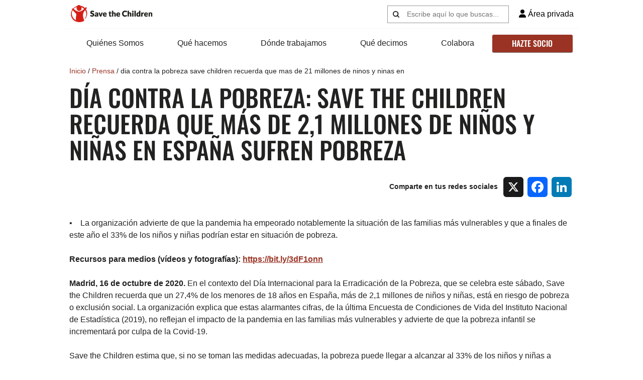

--- FILE ---
content_type: text/html; charset=UTF-8
request_url: https://www.savethechildren.es/notasprensa/dia-contra-la-pobreza-save-children-recuerda-que-mas-de-21-millones-de-ninos-y-ninas-en
body_size: 13708
content:
<!DOCTYPE html><html lang="es" dir="ltr" prefix="content: http://purl.org/rss/1.0/modules/content/ dc: http://purl.org/dc/terms/ foaf: http://xmlns.com/foaf/0.1/ og: http://ogp.me/ns# rdfs: http://www.w3.org/2000/01/rdf-schema# schema: http://schema.org/ sioc: http://rdfs.org/sioc/ns# sioct: http://rdfs.org/sioc/types# skos: http://www.w3.org/2004/02/skos/core# xsd: http://www.w3.org/2001/XMLSchema# "><head><meta charset="utf-8" /><script src="https://www.google-analytics.com/analytics.js" async="" type="a45346e90d71335fe05fc654-text/javascript"></script><link rel="shortlink" href="https://www.savethechildren.es/node/3310" /><link rel="canonical" href="https://www.savethechildren.es/notasprensa/dia-contra-la-pobreza-save-children-recuerda-que-mas-de-21-millones-de-ninos-y-ninas-en" /><meta name="generator" content="Drupal 8 (http://drupal.org)" /><meta property="og:site_name" content="Save the Children" /><meta property="og:type" content="article" /><meta property="og:url" content="https://www.savethechildren.es/notasprensa/dia-contra-la-pobreza-save-children-recuerda-que-mas-de-21-millones-de-ninos-y-ninas-en" /><meta property="og:title" content="Día contra la Pobreza: Save the Children recuerda que más de 2,1 millones de niños y niñas en España sufren pobreza" /><meta property="og:image" content="https://www.savethechildren.es/sites/default/files/120191027_Save%20the%20Childre_Perfiles%20de%20Pobreza_PB0004.jpg" /><meta property="og:image:url" content="https://www.savethechildren.es/sites/default/files/120191027_Save%20the%20Childre_Perfiles%20de%20Pobreza_PB0004.jpg" /><meta property="og:image:secure_url" content="https://www.savethechildren.es/sites/default/files/120191027_Save%20the%20Childre_Perfiles%20de%20Pobreza_PB0004.jpg" /><meta property="og:updated_time" content="2020-10-16T08:57:54+02:00" /><meta property="article:published_time" content="2020-10-16T14:00:00+02:00" /><meta property="article:modified_time" content="2020-10-16T08:57:54+02:00" /><meta name="twitter:card" content="summary_large_image" /><meta name="twitter:description" content="Save the Children advierte que a finales de año el 33% de los niños y niñas en España podrían estar en situación de pobreza." /><meta name="twitter:title" content="Día Contra la Pobreza: Más de 2,1 millones de niños sufren pobreza" /><meta name="twitter:image" content="https://www.savethechildren.es/sites/default/files/120191027_Save%20the%20Childre_Perfiles%20de%20Pobreza_PB0004.jpg" /><meta name="Generator" content="Drupal 11 (https://www.drupal.org); Commerce 3" /><meta name="MobileOptimized" content="width" /><meta name="HandheldFriendly" content="true" /><meta name="viewport" content="width=device-width, initial-scale=1.0" /><script data-cfasync="false" type="text/javascript" id="vwoCode">window._vwo_code || (function () {
var account_id=939085,
version=2.1,
settings_tolerance=2000,
hide_element='body',
hide_element_style='opacity:0 !important;filter:alpha(opacity=0) !important;background:none !important;transition:none !important;',
f=false,w=window,d=document,v=d.querySelector('#vwoCode'),cK='_vwo_'+account_id+'_settings',cc={};try{var c=JSON.parse(localStorage.getItem('_vwo_'+account_id+'_config'));cc=c&&typeof c==='object'?c:{}}catch(e){}var stT=cc.stT==='session'?w.sessionStorage:w.localStorage;code={nonce:v&&v.nonce,library_tolerance:function(){return typeof library_tolerance!=='undefined'?library_tolerance:undefined},settings_tolerance:function(){return cc.sT||settings_tolerance},hide_element_style:function(){return'{'+(cc.hES||hide_element_style)+'}'},hide_element:function(){if(performance.getEntriesByName('first-contentful-paint')[0]){return''}return typeof cc.hE==='string'?cc.hE:hide_element},getVersion:function(){return version},finish:function(e){if(!f){f=true;var t=d.getElementById('_vis_opt_path_hides');if(t)t.parentNode.removeChild(t);if(e)(new Image).src='https://dev.visualwebsiteoptimizer.com/ee.gif?a='+account_id+e}},finished:function(){return f},addScript:function(e){var t=d.createElement('script');t.type='text/javascript';if(e.src){t.src=e.src}else{t.text=e.text}v&&t.setAttribute('nonce',v.nonce);d.getElementsByTagName('head')[0].appendChild(t)},load:function(e,t){var n=this.getSettings(),i=d.createElement('script'),r=this;t=t||{};if(n){i.textContent=n;d.getElementsByTagName('head')[0].appendChild(i);if(!w.VWO||VWO.caE){stT.removeItem(cK);r.load(e)}}else{var o=new XMLHttpRequest;o.open('GET',e,true);o.withCredentials=!t.dSC;o.responseType=t.responseType||'text';o.onload=function(){if(t.onloadCb){return t.onloadCb(o,e)}if(o.status===200||o.status===304){_vwo_code.addScript({text:o.responseText})}else{_vwo_code.finish('&e=loading_failure:'+e)}};o.onerror=function(){if(t.onerrorCb){return t.onerrorCb(e)}_vwo_code.finish('&e=loading_failure:'+e)};o.send()}},getSettings:function(){try{var e=stT.getItem(cK);if(!e){return}e=JSON.parse(e);if(Date.now()>e.e){stT.removeItem(cK);return}return e.s}catch(e){return}},init:function(){if(d.URL.indexOf('__vwo_disable__')>-1)return;var e=this.settings_tolerance();w._vwo_settings_timer=setTimeout(function(){_vwo_code.finish();stT.removeItem(cK)},e);var t;if(this.hide_element()!=='body'){t=d.createElement('style');var n=this.hide_element(),i=n?n+this.hide_element_style():'',r=d.getElementsByTagName('head')[0];t.setAttribute('id','_vis_opt_path_hides');v&&t.setAttribute('nonce',v.nonce);t.setAttribute('type','text/css');if(t.styleSheet)t.styleSheet.cssText=i;else t.appendChild(d.createTextNode(i));r.appendChild(t)}else{t=d.getElementsByTagName('head')[0];var i=d.createElement('div');i.style.cssText='z-index: 2147483647 !important;position: fixed !important;left: 0 !important;top: 0 !important;width: 100% !important;height: 100% !important;background: white !important;display: block !important;';i.setAttribute('id','_vis_opt_path_hides');i.classList.add('_vis_hide_layer');t.parentNode.insertBefore(i,t.nextSibling)}var o=window._vis_opt_url||d.URL,s='https://dev.visualwebsiteoptimizer.com/j.php?a='+account_id+'&u='+encodeURIComponent(o)+'&vn='+version;if(w.location.search.indexOf('_vwo_xhr')!==-1){this.addScript({src:s})}else{this.load(s+'&x=true')}}};w._vwo_code=code;code.init();})();</script><meta http-equiv="X-UA-Compatible" content="IE=edge" /><link rel="icon" href="/themes/custom/stc/favicon.png" type="image/png" /><link rel="alternate" hreflang="es" href="https://www.savethechildren.es/notasprensa/dia-contra-la-pobreza-save-children-recuerda-que-mas-de-21-millones-de-ninos-y-ninas-en" /><link rel="preload" href="/themes/custom/stc/assets/fonts/Oswald-Medium.woff2" as="font" type="font/woff2" crossorigin="crossorigin" /><script type="a45346e90d71335fe05fc654-text/javascript">window.a2a_config=window.a2a_config||{};a2a_config.callbacks=[];a2a_config.overlays=[];a2a_config.templates={};a2a_config.track_links = 'bitly';
a2a_config.track_links_key = 'savetchildren|R_816c2acd781f88d1e8117fc890adb30b'; // username|API key delimited by |</script><script type="a45346e90d71335fe05fc654-text/javascript">var dataLayer = dataLayer || [];
</script><title>Día contra la Pobreza: Save the Children recuerda que más de 2,1 millones de niños y niñas en España sufren pobreza | Save the Children</title><link rel="stylesheet" media="all" href="/sites/default/files/css/css_UfPBcLHDYN0eHt2Wvpg2c2p1ewds0X7Z0jB37Su-y8Q.css?delta=0&amp;language=es&amp;theme=stc&amp;include=[base64]" /><link rel="stylesheet" media="all" href="/sites/default/files/css/css_dTfL-30vZWPLeAo-Nv9wxchKGVZBvzo6ZD9LxZyfJrI.css?delta=1&amp;language=es&amp;theme=stc&amp;include=[base64]" /> <noscript><style>
img.b-lazy {
display: none !important;
}
.b-lazy-bg {
position: relative;
overflow: hidden;
opacity: 1;
}
.b-lazy-bg-nojs {
background-repeat: no-repeat;
background-size: cover;
background-position: top center;
display: block;
width: 100%;
height: 100%;
position: absolute;
top: 0;
left: 0;
}
</style></noscript></head><body class="path-node page-node-type-press-release"> <a href="#main-content" class="visually-hidden focusable skip-link"> Pasar al contenido principal </a> <noscript><iframe src="https://www.googletagmanager.com/ns.html?id=GTM-WKT87K"
height="0" width="0" style="display:none;visibility:hidden"></iframe></noscript><div class="dialog-off-canvas-main-canvas" data-off-canvas-main-canvas><div class="layout-container"> <header role="banner"><div class="region region-header"><div id="block-stc-branding" class="stc-logo block block-system block-system-branding-block"> <a href="/" rel="home" class="site-logo"> <img src="/themes/custom/stc/logo.png" alt="Inicio" width="170" height="34" /> </a></div><div class="bef-exposed-form stc-search block block-views block-views-exposed-filter-blocksearch-page-page-1" data-drupal-selector="views-exposed-form-search-page-page-1" id="block-formularioexpuestosearch-pagepage-1"><form action="/search" method="get" id="views-exposed-form-search-page-page-1" accept-charset="UTF-8"><div class="form--inline clearfix"><div class="js-form-item form-item js-form-type-search form-type-search js-form-item-text form-item-text"><div class="form-element-wrapper"> <input placeholder="Escribe aquí lo que buscas..." data-drupal-selector="edit-text" data-msg-maxlength="This tiene un límite de 128 caracteres." type="text" id="edit-text" name="text" value="" size="30" maxlength="128" class="form-text" /></div></div><div data-drupal-selector="edit-actions" class="form-actions js-form-wrapper form-wrapper" id="edit-actions--3"> <input data-drupal-selector="edit-submit-search-page" type="submit" id="edit-submit-search-page" value="Buscar" class="button js-form-submit form-submit" /></div></div></form></div><nav role="navigation" aria-labelledby="block-user-account-menu" id="block-user-account" class="user-menu block block-menu navigation menu--user-account"><h2 class="visually-hidden" id="block-user-account-menu">Cuenta usuario</h2><ul class="menu"><li class="menu-item" > <a href="/user/login" data-drupal-link-system-path="user/login"><i class="fa fa-user" aria-hidden="true"></i> <span class="link-text">Área privada</span></a></li></ul> </nav></div><div class="region region-primary-menu"> <nav role="navigation" aria-labelledby="block-stc-main-menu-menu" id="block-stc-main-menu" class="main-menu block block-menu navigation menu--main"><h2 class="visually-hidden" id="block-stc-main-menu-menu">Navegación principal</h2><ul class="menu"><li class="menu-item menu-item--expanded" > <a href="/quienes-somos" title="Quiénes Somos" data-drupal-link-system-path="node/5949">Quiénes Somos</a><ul class="menu"><li class="menu-item" > <a href="/quienes-somos/nuestro-equipo" data-drupal-link-system-path="node/8059">Nuestro equipo</a></li><li class="menu-item" > <a href="/embajadores" data-drupal-link-system-path="node/6829">Embajadores</a></li><li class="menu-item menu-item--collapsed" > <a href="/quienes-somos/transparencia-y-buen-gobierno" data-drupal-link-system-path="node/158">Transparencia y buen gobierno</a></li><li class="menu-item" > <a href="/quienes-somos/politica-de-salvaguarda" data-drupal-link-system-path="node/136">Código ético y Salvaguarda</a></li><li class="menu-item" > <a href="/ofertas-empleo" data-drupal-link-system-path="node/2604">Únete al equipo</a></li></ul></li><li class="menu-item menu-item--expanded" > <a href="/trabajo-ong" data-drupal-link-system-path="node/2481">Qué hacemos</a><ul class="menu"><li class="menu-item menu-item--collapsed" > <a href="/trabajo-ong/emergencias" data-drupal-link-system-path="node/2466">Emergencias y ayuda humanitaria</a></li><li class="menu-item" > <a href="/trabajo-ong/pobreza-infantil" data-drupal-link-system-path="node/2438">Pobreza infantil</a></li><li class="menu-item" > <a href="/trabajo-ong/educacion" data-drupal-link-system-path="node/2463">Educación</a></li><li class="menu-item" > <a href="/trabajo-ong/mortalidad-infantil" data-drupal-link-system-path="node/2448">Salud y nutrición</a></li><li class="menu-item" > <a href="/trabajo-ong/derechos-de-la-infancia" data-drupal-link-system-path="node/2561">Derechos de la infancia</a></li><li class="menu-item" > <a href="https://www.savethechildren.es/escuela">Escuela de madres y padres</a></li></ul></li><li class="menu-item menu-item--expanded" > <a href="/donde" data-drupal-link-system-path="node/2509">Dónde trabajamos</a><ul class="menu"><li class="menu-item" > <a href="/donde/espana" data-drupal-link-system-path="node/2477">En España</a></li><li class="menu-item" > <a href="/donde/internacional" data-drupal-link-system-path="node/2497">En el mundo</a></li></ul></li><li class="menu-item menu-item--expanded" > <a href="/que-decimos" data-drupal-link-system-path="que-decimos">Qué decimos</a><ul class="menu"><li class="menu-item menu-item--collapsed" > <a href="/actualidad" data-drupal-link-system-path="actualidad">Actualidad</a></li><li class="menu-item" > <a href="/propuestas-politicas" data-drupal-link-system-path="node/2613">Nuestras propuestas</a></li><li class="menu-item" > <a href="/publicaciones" data-drupal-link-system-path="publicaciones">Publicaciones</a></li><li class="menu-item" > <a href="/prensa" data-drupal-link-system-path="node/63">Prensa</a></li></ul></li><li class="menu-item menu-item--expanded" > <a href="/colaborar-ong" data-drupal-link-system-path="node/42">Colabora</a><ul class="menu"><li class="menu-item" > <a href="/colaborar-ong/hazte-socio#no-back" data-drupal-link-system-path="node/2565" data-datalayer-link="{&quot;name&quot;:&quot;S - Socio general&quot;,&quot;id&quot;:&quot;INTERNE16&quot;,&quot;category&quot;:&quot;regular&quot;,&quot;variant&quot;:&quot;unrestricted&quot;,&quot;position&quot;:&quot;1&quot;,&quot;list&quot;:&quot;&quot;,&quot;revenue&quot;:&quot;&quot;,&quot;dimension5&quot;:&quot;web&quot;,&quot;metric1&quot;:12}" class="datalayer-link">Hazte socio</a></li><li class="menu-item" > <a href="/donacion-ong/donacion" data-drupal-link-system-path="node/36" data-datalayer-link="{&quot;name&quot;:&quot;Db - Donaci\u00f3n general&quot;,&quot;id&quot;:&quot;INTERNE16&quot;,&quot;category&quot;:&quot;oneoff&quot;,&quot;variant&quot;:&quot;unrestricted&quot;,&quot;position&quot;:&quot;1&quot;,&quot;list&quot;:&quot;&quot;,&quot;revenue&quot;:&quot;&quot;,&quot;dimension5&quot;:&quot;web&quot;,&quot;metric1&quot;:1}" class="datalayer-link">Haz una donación</a></li><li class="menu-item" > <a href="/retos/retos-abiertos" data-drupal-link-system-path="node/3704">Retos solidarios</a></li><li class="menu-item" > <a href="/voluntariado" data-drupal-link-system-path="node/2605">Hazte voluntario</a></li><li class="menu-item menu-item--collapsed" > <a href="/herencias-legados" data-drupal-link-system-path="node/2563">Testamento solidario</a></li><li class="menu-item" > <a href="/grandes-donaciones" data-drupal-link-system-path="node/3140">Grandes donaciones</a></li><li class="menu-item" > <a href="/empresas" data-drupal-link-system-path="node/7015">Empresas</a></li><li class="menu-item menu-item--collapsed" > <a href="/centros-educativos" data-drupal-link-system-path="node/8437">Centros educativos</a></li><li class="menu-item" > <a href="/actua" data-drupal-link-system-path="actua">Firma nuestras peticiones</a></li></ul></li><li class="menu-item" > <a href="/colaborar-ong/hazte-socio" class="btn btn-primary datalayer-link" data-drupal-link-system-path="node/2565" data-datalayer-link="{&quot;name&quot;:&quot;S - Socio general&quot;,&quot;id&quot;:&quot;INTERNE16&quot;,&quot;category&quot;:&quot;regular&quot;,&quot;variant&quot;:&quot;unrestricted&quot;,&quot;position&quot;:&quot;1&quot;,&quot;list&quot;:&quot;&quot;,&quot;revenue&quot;:&quot;&quot;,&quot;dimension5&quot;:&quot;web&quot;,&quot;metric1&quot;:12}">Hazte socio</a></li></ul> </nav><div class="hamburger"><i class="fas fa-bars icon"></i></div></div> </header><div class="region region-mobile-sidebar"><div class="content-wrapper"> <nav role="navigation" aria-labelledby="block-user-menu-alt-menu" id="block-user-menu-alt" class="user-menu-alt block block-menu navigation menu--user-account"><h2 class="visually-hidden" id="block-user-menu-alt-menu">Cuenta usuario</h2><ul class="menu"><li class="menu-item" > <a href="/user/login" data-drupal-link-system-path="user/login"><i class="fa fa-user" aria-hidden="true"></i> <span class="link-text">Área privada</span></a></li></ul> </nav><nav role="navigation" aria-labelledby="block-main-menu-alt-menu" id="block-main-menu-alt" class="main-menu-alt menu-drop-down-spike block block-menu navigation menu--main"><h2 class="visually-hidden" id="block-main-menu-alt-menu">Navegación principal</h2><ul class="menu"><li class="menu-item menu-item--expanded" > <a href="/quienes-somos" title="Quiénes Somos" data-drupal-link-system-path="node/5949">Quiénes Somos</a><ul class="menu"><li class="menu-item" > <a href="/quienes-somos/nuestro-equipo" data-drupal-link-system-path="node/8059">Nuestro equipo</a></li><li class="menu-item" > <a href="/embajadores" data-drupal-link-system-path="node/6829">Embajadores</a></li><li class="menu-item menu-item--collapsed" > <a href="/quienes-somos/transparencia-y-buen-gobierno" data-drupal-link-system-path="node/158">Transparencia y buen gobierno</a></li><li class="menu-item" > <a href="/quienes-somos/politica-de-salvaguarda" data-drupal-link-system-path="node/136">Código ético y Salvaguarda</a></li><li class="menu-item" > <a href="/ofertas-empleo" data-drupal-link-system-path="node/2604">Únete al equipo</a></li></ul></li><li class="menu-item menu-item--expanded" > <a href="/trabajo-ong" data-drupal-link-system-path="node/2481">Qué hacemos</a><ul class="menu"><li class="menu-item menu-item--collapsed" > <a href="/trabajo-ong/emergencias" data-drupal-link-system-path="node/2466">Emergencias y ayuda humanitaria</a></li><li class="menu-item" > <a href="/trabajo-ong/pobreza-infantil" data-drupal-link-system-path="node/2438">Pobreza infantil</a></li><li class="menu-item" > <a href="/trabajo-ong/educacion" data-drupal-link-system-path="node/2463">Educación</a></li><li class="menu-item" > <a href="/trabajo-ong/mortalidad-infantil" data-drupal-link-system-path="node/2448">Salud y nutrición</a></li><li class="menu-item" > <a href="/trabajo-ong/derechos-de-la-infancia" data-drupal-link-system-path="node/2561">Derechos de la infancia</a></li><li class="menu-item" > <a href="https://www.savethechildren.es/escuela">Escuela de madres y padres</a></li></ul></li><li class="menu-item menu-item--expanded" > <a href="/donde" data-drupal-link-system-path="node/2509">Dónde trabajamos</a><ul class="menu"><li class="menu-item" > <a href="/donde/espana" data-drupal-link-system-path="node/2477">En España</a></li><li class="menu-item" > <a href="/donde/internacional" data-drupal-link-system-path="node/2497">En el mundo</a></li></ul></li><li class="menu-item menu-item--expanded" > <a href="/que-decimos" data-drupal-link-system-path="que-decimos">Qué decimos</a><ul class="menu"><li class="menu-item menu-item--collapsed" > <a href="/actualidad" data-drupal-link-system-path="actualidad">Actualidad</a></li><li class="menu-item" > <a href="/propuestas-politicas" data-drupal-link-system-path="node/2613">Nuestras propuestas</a></li><li class="menu-item" > <a href="/publicaciones" data-drupal-link-system-path="publicaciones">Publicaciones</a></li><li class="menu-item" > <a href="/prensa" data-drupal-link-system-path="node/63">Prensa</a></li></ul></li><li class="menu-item menu-item--expanded" > <a href="/colaborar-ong" data-drupal-link-system-path="node/42">Colabora</a><ul class="menu"><li class="menu-item" > <a href="/colaborar-ong/hazte-socio#no-back" data-drupal-link-system-path="node/2565" data-datalayer-link="{&quot;name&quot;:&quot;S - Socio general&quot;,&quot;id&quot;:&quot;INTERNE16&quot;,&quot;category&quot;:&quot;regular&quot;,&quot;variant&quot;:&quot;unrestricted&quot;,&quot;position&quot;:&quot;1&quot;,&quot;list&quot;:&quot;&quot;,&quot;revenue&quot;:&quot;&quot;,&quot;dimension5&quot;:&quot;web&quot;,&quot;metric1&quot;:12}" class="datalayer-link">Hazte socio</a></li><li class="menu-item" > <a href="/donacion-ong/donacion" data-drupal-link-system-path="node/36" data-datalayer-link="{&quot;name&quot;:&quot;Db - Donaci\u00f3n general&quot;,&quot;id&quot;:&quot;INTERNE16&quot;,&quot;category&quot;:&quot;oneoff&quot;,&quot;variant&quot;:&quot;unrestricted&quot;,&quot;position&quot;:&quot;1&quot;,&quot;list&quot;:&quot;&quot;,&quot;revenue&quot;:&quot;&quot;,&quot;dimension5&quot;:&quot;web&quot;,&quot;metric1&quot;:1}" class="datalayer-link">Haz una donación</a></li><li class="menu-item" > <a href="/retos/retos-abiertos" data-drupal-link-system-path="node/3704">Retos solidarios</a></li><li class="menu-item" > <a href="/voluntariado" data-drupal-link-system-path="node/2605">Hazte voluntario</a></li><li class="menu-item menu-item--collapsed" > <a href="/herencias-legados" data-drupal-link-system-path="node/2563">Testamento solidario</a></li><li class="menu-item" > <a href="/grandes-donaciones" data-drupal-link-system-path="node/3140">Grandes donaciones</a></li><li class="menu-item" > <a href="/empresas" data-drupal-link-system-path="node/7015">Empresas</a></li><li class="menu-item menu-item--collapsed" > <a href="/centros-educativos" data-drupal-link-system-path="node/8437">Centros educativos</a></li><li class="menu-item" > <a href="/actua" data-drupal-link-system-path="actua">Firma nuestras peticiones</a></li></ul></li><li class="menu-item" > <a href="/colaborar-ong/hazte-socio" class="btn btn-primary datalayer-link" data-drupal-link-system-path="node/2565" data-datalayer-link="{&quot;name&quot;:&quot;S - Socio general&quot;,&quot;id&quot;:&quot;INTERNE16&quot;,&quot;category&quot;:&quot;regular&quot;,&quot;variant&quot;:&quot;unrestricted&quot;,&quot;position&quot;:&quot;1&quot;,&quot;list&quot;:&quot;&quot;,&quot;revenue&quot;:&quot;&quot;,&quot;dimension5&quot;:&quot;web&quot;,&quot;metric1&quot;:12}">Hazte socio</a></li></ul> </nav><div class="hamburger-close">Cerrar<span class="hamburger-close__icon"></span></div></div></div><div class="region region-breadcrumb"><div id="block-stc-breadcrumbs" class="block block-system block-system-breadcrumb-block"> <nav class="breadcrumb" role="navigation" aria-labelledby="system-breadcrumb"><h2 id="system-breadcrumb" class="visually-hidden">Sobrescribir enlaces de ayuda a la navegación</h2><ol><li> <a href="/">Inicio</a></li><li> <a href="/prensa">Prensa</a></li><li> dia contra la pobreza save children recuerda que mas de 21 millones de ninos y ninas en</li></ol> </nav></div></div><div class="region region-highlighted"><div data-drupal-messages-fallback class="hidden"></div></div> <main role="main"> <a id="main-content" tabindex="-1"></a><div class="layout-content"><div class="region region-content"><div id="block-stc-page-title" class="block block-core block-page-title-block"><h1 class="page-title"><span class="field field--name-title field--type-string field--label-hidden">Día contra la Pobreza: Save the Children recuerda que más de 2,1 millones de niños y niñas en España sufren pobreza</span></h1></div><div id="block-stc-content" class="block block-system block-system-main-block"> <article about="/notasprensa/dia-contra-la-pobreza-save-children-recuerda-que-mas-de-21-millones-de-ninos-y-ninas-en" class="node node--type-press-release node--view-mode-full"><div class="node__content"><div class="share-social"><div class="share-social__intro">Comparte en tus redes sociales</div><div class="share-social__icons"><span class="a2a_kit a2a_kit_size_40 addtoany_list" data-a2a-url="https://www.savethechildren.es/notasprensa/dia-contra-la-pobreza-save-children-recuerda-que-mas-de-21-millones-de-ninos-y-ninas-en" data-a2a-title="Día contra la Pobreza: Save the Children recuerda que más de 2,1 millones de niños y niñas en España sufren pobreza"><a class="a2a_button_x"></a><a class="a2a_button_facebook"></a><a class="a2a_button_linkedin"></a><a class="a2a_button_whatsapp"></a></span></div></div><div class="clearfix text-formatted field field--name-field-body field--type-text-long field--label-hidden field__item"><p>•&nbsp;&nbsp; &nbsp;La organización advierte de que la pandemia ha empeorado notablemente la situación de las familias más vulnerables y que a finales de este año el 33% de los niños y niñas podrían estar en situación de pobreza.</p><p><strong>Recursos para medios (vídeos y fotografías): <a href="https://bit.ly/3dF1onn">https://bit.ly/3dF1onn</a>&nbsp;</strong></p><p><strong>Madrid, 16 de octubre de 2020. </strong>En el contexto del Día Internacional para la Erradicación de la Pobreza, que se celebra este sábado, Save the Children recuerda que un 27,4% de los menores de 18 años en España, más de 2,1 millones de niños y niñas, está en riesgo de pobreza o exclusión social. La organización explica que estas alarmantes cifras, de la última Encuesta de Condiciones de Vida del Instituto Nacional de Estadística (2019), no reflejan el impacto de la pandemia en las familias más vulnerables y advierte de que la pobreza infantil se incrementará por culpa de la Covid-19.&nbsp;</p><p>Save the Children estima que, si no se toman las medidas adecuadas, la pobreza puede llegar a alcanzar al 33% de los niños y niñas a finales de este año y destaca que serán los hogares con menores a cargo los que más sufran los efectos de la crisis económica. Por ejemplo, la organización ha calculado que el riesgo de pobreza de las familias monoparentales, en su mayoría encabezadas por una mujer, aumentará del 41,1% hasta el 48% por culpa de la Covid-19.&nbsp;</p><p>Los datos de la Encuesta de Población Activa, referentes al segundo trimestre de 2020, confirman las estimaciones de Save the Children: el número de hogares sin ingresos con al menos un menor a cargo subió un 35% entre el primer y segundo trimestre de este año; es decir, que uno de cada cuatro hogares sin ingresos en el primer y segundo trimestre de 2020 era una familia con al menos un menor a cargo.&nbsp;</p><p>“El riesgo de pobreza no es igual para todos. Si no tomamos medidas urgentes para reducir la desigualdad y la pobreza entre aquellas familias que más lo necesitan, corremos el riesgo de dejar a toda una generación atrás. Debemos actuar, a nivel estatal y europeo, para acabar con esta lacra que tanto afecta al desarrollo y al bienestar de la infancia en España”, afirma Andrés Conde, director general de Save the Children.</p><p>La <a href="https://www.savethechildren.es/sites/default/files/2020-07/QueNosCuentanLasFamilias_JUNIO_2020.pdf?utm_source=NotaPrensa&amp;utm_medium=referral&amp;utm_campaign=Coronavirushttps://www.savethechildren.es/sites/default/files/2020-07/QueNosCuentanLasFamilias_JUNIO_2020.pdf?utm_source=NotaPrensa&amp;utm_medium=referral&amp;utm_campaign=Coronavirus">última encuesta de Save the Children</a> ya señalaba&nbsp;que las familias con pocos recursos son las que más están sufriendo los efectos de la pandemia: estos hogares han visto reducidos sus ingresos en un 31% hasta situarse de media en tan solo 6.942 euros anuales. La organización insiste en que antes de la emergencia, las familias encuestadas ganaban de media 10.143 euros al año, lo que ya las situaba por debajo del umbral de la pobreza. Tres meses después del inicio de la pandemia, el 32% había perdido su empleo y entre quienes no han visto modificada su situación laboral, el 62% no tenía trabajo previamente.&nbsp;</p><p>Save the Children pide que las políticas que se lleven a cabo para hacer frente a la crisis económica de la Covid-19 tengan perspectiva de infancia. En este sentido, la ONG denuncia que España solo invierte el 1,3% del PIB en prestaciones familiares, frente al 2,4% de media de los países de la OCDE, y pone en duda la eficacia de las ayudas que se dan a las familias más vulnerables: las medidas llevadas a cabo hasta el momento solo reducen los niveles de pobreza infantil en 3,3 puntos porcentuales, cuando se compara la tasa de pobreza antes y después de recibir las prestaciones.&nbsp;</p><p>Save the Children recuerda además que el <a href="https://www.savethechildren.es/notasprensa/700000-hogares-en-espana-no-pueden-cubrir-el-coste-minimo-de-la-crianza-de-sus-hijos?utm_source=NotaPrensa&amp;utm_medium=referral&amp;utm_campaign=MadresSolas">coste mínimo para poder criar a un niño o niña</a> en condiciones dignas oscila entre los 480&nbsp;y 590 euros&nbsp;al mes, unas cantidades inasumibles para muchas familias en el actual contexto de crisis económica. Para apoyar a los hogares más vulnerables, la organización reclama el mantenimiento de la prestación por hijo a cargo para los niños y las niñas que no quedan cubiertos por el ingreso mínimo vital (IMV) y su aumento, de forma gradual, hasta alcanzar los 100 euros mensuales. En este sentido, Save the Children recuerda que la prestación por hijo a cargo actual es de 28,41 euros mensuales por cada menor (tan solo incrementada en un 15% por cada hijo o hija extra).&nbsp;</p><p>La organización insta a realizar una reconfiguración de las rentas autonómicas, con el fin de que apoyen a las familias con hijos a cargo a las que no llega el ingreso mínimo vital, y a aumentar la cuantía de la prestación a las familias con hijos que se encuentran en situación de pobreza severa. Del mismo modo, Save the Children considera que el actual ingreso mínimo vital ofrece un gran margen de mejora en su objetivo de lucha contra la pobreza. La ONG cree que una medida a aplicar sería el aumento gradual del límite de acceso al ingreso mínimo vital desde los 5.538 euros actuales hasta los 9.009 euros anuales, para que todas las familias lleguen a tener unos ingresos mínimos equivalentes al umbral de la pobreza en España.</p><p>“Medidas como la prestación por hijo a cargo no son solo una cuestión de justicia social sino de eficiencia, que puede ayudar a miles de familias a salir adelante. Si queremos erradicar la pobreza que sufren los niños y las niñas en España debemos valorar estos costes en términos de inversión, y no de gasto, y tener en cuenta que la pobreza infantil tiene un coste de aproximadamente 5 puntos sobre nuestro PIB”, señala Conde.</p><p>Para apoyar a los hogares más vulnerables, Save the Children puso en marcha desde el inicio de la emergencia en España el programa ‘<a href="https://www.savethechildren.es/colaborar-ong/emergencia-coronavirus-hazte-socio-campamentos-de-verano-cloned?utm_source=NotaPrensa&amp;utm_medium=referral&amp;utm_campaign=Coronavirus">A tu lado</a>’, con el que ha atendido a más de 2.000 familias como la de Patricia, con dos menores de 10 y 11 años a cargo. “Mi marido está en paro desde enero y ahora toda la carga cae en mí. Mi contrato solo es de fines de semana y festivos, son 15 horas semanales. En mi casa solo entran 450 euros al mes. Hemos pasado momentos muy complicados en el confinamiento”, explica esta mujer.</p><p>En estos momentos, Save the Children continúa proporcionando apoyo psicológico y transferencias directas de efectivo a los hogares en situación de pobreza para que puedan comprar alimentos y bienes de primera necesidad a sus hijos e hijas.</p><p><strong>Sobre Save the Children</strong></p><p>Save the Children es la organización independiente líder en la defensa de los derechos de la infancia en todo el mundo. Trabaja desde hace más de 100 años para asegurar que todos los niños y niñas sobreviven, aprenden y están protegidos. Actualmente la organización opera en más de 120 países.</p><p>En España trabaja desde hace más de 20 años con programas de atención a los niños y niñas más vulnerables, centrados en la infancia en riesgo de pobreza o exclusión social. A través de sus programas en España, proporcionan una atención integral a los niños, niñas y sus familias para que la situación económica o de exclusión social en la que viven los niños no les impida disfrutar plenamente de sus derechos y puedan alcanzar el máximo de sus capacidades.</p></div></div></article></div></div></div> </main><div class="region region-content-bottom"> <nav role="navigation" aria-labelledby="block-socialmenu-menu" id="block-socialmenu" class="stc-social block block-menu navigation menu--social-menu"><h2 id="block-socialmenu-menu">Infórmate en nuestras redes sociales</h2><ul class="menu"><li aria-label="Instagram" class="menu-item" > <a href="https://instagram.com/savethechildren_es" title="Instagram" class="instagram"><i class="fa fab fa-instagram" aria-hidden="true"></i></a></li><li aria-label="Twitter" class="menu-item" > <a href="https://twitter.com/SaveChildrenEs" title="Twitter" class="twitter"><i class="fa-brands fa-brands fa-x-twitter" aria-hidden="true"></i></a></li><li aria-label="Linkedin" class="menu-item" > <a href="https://www.linkedin.com/company/save-the-children-spain" title="Linkedin" class="facebook"><i class="fab fab fa-linkedin" aria-hidden="true"></i></a></li><li aria-label="Youtube" class="menu-item" > <a href="https://www.youtube.com/user/SavetChildren" title="Youtube" class="youtube"><i class="fa fab fa-youtube" aria-hidden="true"></i></a></li></ul> </nav><div class="stc-newsletter-form-wp stc-newsletter block block-stc-newsletter" id="block-stcnewsletter"><h2>Suscríbete a nuestra newsletter</h2><div><form class="webform-submission-form webform-submission-add-form webform-submission-newsletter-form webform-submission-newsletter-add-form webform-submission-newsletter-node-3310-form webform-submission-newsletter-node-3310-add-form js-webform-submit-once js-webform-details-toggle webform-details-toggle" data-drupal-selector="webform-submission-newsletter-node-3310-add-form" action="/notasprensa/dia-contra-la-pobreza-save-children-recuerda-que-mas-de-21-millones-de-ninos-y-ninas-en" method="post" id="webform-submission-newsletter-node-3310-add-form" accept-charset="UTF-8"><div data-drupal-selector="edit-container" id="edit-container" class="js-form-wrapper form-wrapper"><div class="js-webform-type-email webform-type-email js-form-item form-item js-form-type-email form-type-email js-form-item-email form-item-email form-no-label"><div class="form-element-wrapper"> <label for="edit-email" class="visually-hidden js-form-required form-required">Escribe aquí tu email</label> <input data-drupal-selector="edit-email" data-msg-email="Escribe aquí tu email no contiene un email válido." data-msg-required="El campo Escribe aquí tu email es obligatorio." data-msg-maxlength="Escribe aquí tu email tiene un límite de 254 caracteres." type="email" id="edit-email" name="email" value="" size="60" maxlength="254" class="form-email required" required="required" /></div></div><div data-drupal-selector="edit-actions" class="form-actions webform-actions js-form-wrapper form-wrapper" id="edit-actions"> <input class="webform-button--submit button button--primary js-form-submit form-submit" data-drupal-selector="edit-actions-submit" type="submit" id="edit-actions-submit" name="op" value="OK" /></div></div><div class="js-webform-type-checkbox webform-type-checkbox js-form-item form-item js-form-type-checkbox form-type-checkbox js-form-item-terms form-item-terms"><div class="form-element-wrapper"> <input data-drupal-selector="edit-terms" data-msg-required="El campo Acepto la Política de privacidad es obligatorio." type="checkbox" id="edit-terms" name="terms" value="1" class="form-checkbox required" required="required" /> <label for="edit-terms" class="option js-form-required form-required">Acepto la <a href="/node/1" target="_blank">Política de privacidad</a></label></div></div> <input data-drupal-selector="edit-utm" type="hidden" name="utm" value="" /> <input autocomplete="off" data-drupal-selector="form-97q3vzgvo-flwogoxehc6z8jma07t8cwvhjinhhj4x0" type="hidden" name="form_build_id" value="form-97q3vZGVo-FlwOGOxehC6Z8JmA07t8CWVHjINhHJ4x0" /> <input data-drupal-selector="edit-webform-submission-newsletter-node-3310-add-form" type="hidden" name="form_id" value="webform_submission_newsletter_node_3310_add_form" /><div class="entity-content-form-footer js-form-wrapper form-wrapper" data-drupal-selector="edit-footer" id="edit-footer"></div><div class="url-textfield js-form-wrapper form-wrapper" style="display: none !important;"><div class="js-form-item form-item js-form-type-textfield form-type-textfield js-form-item-url form-item-url"><div class="form-element-wrapper"> <label for="edit-url">Deje este campo en blanco</label> <input autocomplete="off" data-drupal-selector="edit-url" data-msg-maxlength="Deje este campo en blanco tiene un límite de 128 caracteres." type="text" id="edit-url" name="url" value="" size="20" maxlength="128" class="form-text" /></div></div></div></form></div></div></div> <footer role="contentinfo"><div class="region region-footer"><div id="block-company-info" class="region-footer__top site-info block block-block-content block-block-content4afe59a9-2b3e-473e-a8da-004cf95cc82b"><div class="clearfix text-formatted field field--name-body field--type-text-with-summary field--label-hidden field__item"><h2 class="text-align-center no-margin">CONTACTA CON NUESTRO EQUIPO</h2><p class="text-align-center no-margin pt-text-xsmall">Teléfono gratuito <a href="tel:900-37-37-15">900 37 37 15</a> (lunes a viernes de 9 a 21 horas)</p><p class="text-align-center"><span class="color-grey pt-text-xsmall">Email </span><a href="mailto:colabora@savethechildren.org"><span class="color-grey pt-text-xsmall">colabora@savethechildren.org</span></a><br><span class="color-grey pt-text-xsmall">Fundación Save the Children (CIF G79362497),&nbsp;inscrita con el nº 162 en el Registro de Fundaciones</span></p></div></div><nav role="navigation" aria-labelledby="block-footer-menu" id="block-footer" class="menu-2-cols region-footer__left block block-menu navigation menu--footer"><h2 class="visually-hidden" id="block-footer-menu">Pie de página</h2><ul class="menu"><li class="menu-item menu-item--expanded" > <a href="/colaborar-ong" data-drupal-link-system-path="node/42">Colabora</a><ul class="menu"><li class="menu-item" > <a href="/donacion-ong/donacion" data-drupal-link-system-path="node/36" data-datalayer-link="{&quot;name&quot;:&quot;Db - Donaci\u00f3n general&quot;,&quot;id&quot;:&quot;INTERNE16&quot;,&quot;category&quot;:&quot;oneoff&quot;,&quot;variant&quot;:&quot;unrestricted&quot;,&quot;position&quot;:&quot;1&quot;,&quot;list&quot;:&quot;&quot;,&quot;revenue&quot;:&quot;&quot;,&quot;dimension5&quot;:&quot;web&quot;,&quot;metric1&quot;:1}" class="datalayer-link">Haz una donación</a></li><li class="menu-item" > <a href="/actividades-de-movilizacion-y-sensibilizacion">Centros educativos</a></li><li class="menu-item" > <a href="/empresas" data-drupal-link-system-path="node/7015">Empresas</a></li><li class="menu-item" > <a href="/herencias-legados" data-drupal-link-system-path="node/2563">Testamento solidario</a></li><li class="menu-item" > <a href="/desgravar-donaciones-ong-calculadora-renta" data-drupal-link-system-path="node/165">Desgrava tus Donaciones</a></li></ul></li><li class="menu-item menu-item--expanded" > <a href="/quienes-somos" data-drupal-link-system-path="node/5949">Save the Children</a><ul class="menu"><li class="menu-item" > <a href="/quienes-somos/transparencia-y-buen-gobierno" data-drupal-link-system-path="node/158">Transparencia y buen gobierno</a></li><li class="menu-item" > <a href="https://www.savethechildren.es/quienes-somos/politica-de-salvaguarda/formulario-notificacion-interna">Canal de denuncias</a></li><li class="menu-item" > <a href="https://www.savethechildren.es/preguntas-frecuentes">Preguntas Frecuentes</a></li><li class="menu-item" > <a href="/prensa" data-drupal-link-system-path="node/63">Sala de prensa</a></li><li class="menu-item" > <a href="/ofertas-empleo" data-drupal-link-system-path="node/2604">Únete al equipo</a></li></ul></li></ul> </nav><nav role="navigation" aria-labelledby="block-menufootersecundario-menu" id="block-menufootersecundario" class="menu-1-col region-footer__right block block-menu navigation menu--secondary-menu-footer"><h2 class="visually-hidden" id="block-menufootersecundario-menu">Menu footer secundario</h2><ul class="menu"><li class="menu-item" > <a href="/condiciones-de-uso-y-politica-de-privacidad" data-drupal-link-system-path="node/112">Condiciones de uso y política de privacidad</a></li><li class="menu-item" > <a href="https://www.savethechildren.es/politica-de-cookies">Política de Cookies</a></li><li class="menu-item" > <a href="https://www.savethechildren.es/normas-de-convivencia-en-redes-sociales">Normas de convivencia en redes sociales</a></li><li class="menu-item" > <a href="/accesibilidad-web" data-drupal-link-system-path="node/8110">Accesibilidad Web</a></li><li class="menu-item" > <a href="/formulario-de-contacto" data-drupal-link-system-path="node/2384">Contacta con nuestro equipo</a></li><li class="menu-item" > <span>© Copyright Save the Children</span></li></ul> </nav></div> </footer></div></div><script type="a45346e90d71335fe05fc654-text/javascript">window.dataLayer = window.dataLayer || []; window.dataLayer.push({"drupalLanguage":"es","drupalCountry":"ES","siteName":"Save the Children","entityCreated":"1602770164","entityStatus":"1","entityUid":"150","entityUuid":"27cb6385-7888-4b71-9905-1d8e91bc6e59","entityVid":"3343","entityName":"aliciaibarra","entityType":"node","entityBundle":"press_release","entityId":"3310","entityLabel":"Día contra la Pobreza: Save the Children recuerda que más de 2,1 millones de niños y niñas en España sufren pobreza","entityTaxonomy":{"press_release_types":{"387":"Nota de prensa"}},"userUid":0,"page":{"l":"Layout","u3":0,"u2":null,"i":0,"c":"notasprensa","s1":"dia-contra-la-pobreza-save-children-recuerda-que-mas-de-21-millones-de-ninos-y-ninas-en","s2":""},"entityLanguage":"es"});</script><script type="application/json" data-drupal-selector="drupal-settings-json">{"path":{"baseUrl":"\/","pathPrefix":"","currentPath":"node\/3310","currentPathIsAdmin":false,"isFront":false,"currentLanguage":"es"},"pluralDelimiter":"\u0003","suppressDeprecationErrors":true,"gtag":{"tagId":"","consentMode":false,"otherIds":[],"events":[],"additionalConfigInfo":[]},"ajaxPageState":{"libraries":"[base64]","theme":"stc","theme_token":null},"ajaxTrustedUrl":{"form_action_p_pvdeGsVG5zNF_XLGPTvYSKCf43t8qZYSwcfZl2uzM":true,"\/search":true},"gtm":{"tagId":null,"settings":{"data_layer":"dataLayer","include_classes":false,"allowlist_classes":"google\nnonGooglePixels\nnonGoogleScripts\nnonGoogleIframes","blocklist_classes":"customScripts\ncustomPixels","include_environment":false,"environment_id":"","environment_token":""},"tagIds":["GTM-WKT87K"]},"clientside_validation_jquery":{"validate_all_ajax_forms":2,"force_validate_on_blur":false,"force_html5_validation":false,"messages":{"required":"Este campo es obligatorio.","remote":"Please fix this field.","email":"Please enter a valid email address.","url":"Please enter a valid URL.","date":"Please enter a valid date.","dateISO":"Please enter a valid date (ISO).","number":"Por favor, introduzca un n\u00famero v\u00e1lido.","digits":"Por favor, s\u00f3lo introduzca d\u00edgitos.","equalTo":"Por favor, introduzca el mismo valor de nuevo.","maxlength":"Por favor, no introduzca m\u00e1s de {0} caracteres.","minlength":"Por favor, introduzca el mismo valor de nuevo.","rangelength":"Please enter a value between {0} and {1} characters long.","range":"Please enter a value between {0} and {1}.","max":"Please enter a value less than or equal to {0}.","min":"Please enter a value greater than or equal to {0}.","step":"Please enter a multiple of {0}."}},"inherit_link":{"default":{"id":"default","label":"M\u00e1ster","element_selector":".inherit-link","link_selector":"a","prevent_selector":"","hide_element":false,"auto_external":true},"featured_teaser":{"id":"featured_teaser","label":"Resumen destacado","element_selector":".node--view-mode-featured-teaser .node__content","link_selector":"a","prevent_selector":"","hide_element":false,"auto_external":true},"hero":{"id":"hero","label":"Hero","element_selector":".paragraph--type--hero","link_selector":"a","prevent_selector":"","hide_element":false,"auto_external":true},"hero_video_background":{"id":"hero_video_background","label":"Hero video background","element_selector":".paragraph--type--hero-video-background","link_selector":".field--name-field-text a","prevent_selector":"","hide_element":false,"auto_external":true},"search_index":{"id":"search_index","label":"Search Index","element_selector":".node--view-mode-search-index .node__content","link_selector":"a","prevent_selector":"","hide_element":false,"auto_external":true},"teaser":{"id":"teaser","label":"Resumen","element_selector":".node--view-mode-teaser .node__content","link_selector":"a","prevent_selector":"","hide_element":false,"auto_external":true},"teaser_mini":{"id":"teaser_mini","label":"Resumen mini","element_selector":".node--view-mode-teaser-mini .node__content","link_selector":"a","prevent_selector":"","hide_element":false,"auto_external":true},"teaser_mini_horizontal":{"id":"teaser_mini_horizontal","label":"Resumen mini horizontal","element_selector":".node--view-mode-teaser-mini-horizontal .node__content","link_selector":"a","prevent_selector":"","hide_element":false,"auto_external":true},"testimony":{"id":"testimony","label":"Testimonio","element_selector":".paragraph--type--testimony.view-mode--image-text","link_selector":".field--name-field-cta a","prevent_selector":"","hide_element":false,"auto_external":true},"text_over_media":{"id":"text_over_media","label":"Text over media","element_selector":".paragraph--type--text-over-media","link_selector":".field--name-field-text a","prevent_selector":"","hide_element":false,"auto_external":true},"view_mode_photo":{"id":"view_mode_photo","label":"Foto","element_selector":".view-mode--photo","link_selector":".field--name-field-cta a","prevent_selector":"button","hide_element":false,"auto_external":true}},"sticky":{"selector":".region-primary-menu nav","top_spacing":"0","bottom_spacing":"0","class_name":"is-sticky","wrapper_class_name":"sticky-wrapper","center":0,"get_width_from":"","width_from_wrapper":1,"responsive_width":0,"z_index":"2"},"vwo":{"id":939085,"timeout_setting":2000,"usejquery":"false","testnull":null},"dataLayer":{"defaultLang":"es","languages":{"es":{"id":"es","name":"Spanish","direction":"ltr","weight":-10},"en":{"id":"en","name":"English","direction":"ltr","weight":-9},"eu":{"id":"eu","name":"Basque","direction":"ltr","weight":-8},"ca":{"id":"ca","name":"Catalan","direction":"ltr","weight":-7},"gl":{"id":"gl","name":"Galician","direction":"ltr","weight":-6},"va":{"id":"va","name":"Valencian","direction":"ltr","weight":-5}}},"data":{"extlink":{"extTarget":true,"extTargetAppendNewWindowDisplay":true,"extTargetAppendNewWindowLabel":"(opens in a new window)","extTargetNoOverride":true,"extNofollow":true,"extTitleNoOverride":false,"extNoreferrer":true,"extFollowNoOverride":false,"extClass":"0","extLabel":"(link is external)","extImgClass":false,"extSubdomains":false,"extExclude":"","extInclude":"","extCssExclude":"","extCssInclude":"","extCssExplicit":"","extAlert":false,"extAlertText":"This link will take you to an external web site. We are not responsible for their content.","extHideIcons":false,"mailtoClass":"0","telClass":"0","mailtoLabel":"(link sends email)","telLabel":"(link is a phone number)","extUseFontAwesome":false,"extIconPlacement":"append","extPreventOrphan":true,"extFaLinkClasses":"fa fa-external-link","extFaMailtoClasses":"fa fa-envelope-o","extAdditionalLinkClasses":"","extAdditionalMailtoClasses":"","extAdditionalTelClasses":"","extFaTelClasses":"fa fa-phone","allowedDomains":[],"extExcludeNoreferrer":""}},"stc_utm":{"webform_submission_newsletter_node_3310_add_form":{"selector":"webform-submission-newsletter-node-3310-add-form","input_name":"utm"}},"user":{"uid":0,"permissionsHash":"32dbd32b9534b46fb546fde211f66b7481b250f0522c26bf0a518d4c5a76fc92"}}</script><script src="/sites/default/files/js/js_OJzK_tG-PPtbW_Rkdy8g_HGINzNHarcA1aNBWE0IlsY.js?scope=header&amp;delta=0&amp;language=es&amp;theme=stc&amp;include=[base64]" type="a45346e90d71335fe05fc654-text/javascript"></script><script src="/libraries/fontawesome/js/all.min.js?v=6.4.2" defer type="a45346e90d71335fe05fc654-text/javascript"></script><script src="/libraries/fontawesome/js/v4-shims.min.js?v=6.4.2" defer type="a45346e90d71335fe05fc654-text/javascript"></script><script src="/modules/contrib/google_tag/js/gtag.js?t964fl" type="a45346e90d71335fe05fc654-text/javascript"></script><script src="/modules/contrib/google_tag/js/gtm.js?t964fl" type="a45346e90d71335fe05fc654-text/javascript"></script><script src="/core/assets/vendor/jquery/jquery.min.js?v=4.0.0-rc.1" type="a45346e90d71335fe05fc654-text/javascript"></script><script src="/sites/default/files/js/js_wmqOKAWrv_NJ5JxpGMDIojDXM4vb0K9gmZKVtgf1yXU.js?scope=footer&amp;delta=1&amp;language=es&amp;theme=stc&amp;include=[base64]" type="a45346e90d71335fe05fc654-text/javascript"></script><script src="https://static.addtoany.com/menu/page.js" defer type="a45346e90d71335fe05fc654-text/javascript"></script><script src="/sites/default/files/js/js_AP56fpfeuDKSVFKFCPyPBXCcUh5PvL2FWvXxFqHq1Yk.js?scope=footer&amp;delta=3&amp;language=es&amp;theme=stc&amp;include=[base64]" type="a45346e90d71335fe05fc654-text/javascript"></script><script src="https://cdn.jsdelivr.net/npm/js-cookie@3.0.5/dist/js.cookie.min.js" type="a45346e90d71335fe05fc654-text/javascript"></script><script src="/sites/default/files/js/js_29U2UaLvvGRj0QidxC_gtipn3uS4Ef-dm1KmFcIXTmU.js?scope=footer&amp;delta=5&amp;language=es&amp;theme=stc&amp;include=[base64]" type="a45346e90d71335fe05fc654-text/javascript"></script><script src="/cdn-cgi/scripts/7d0fa10a/cloudflare-static/rocket-loader.min.js" data-cf-settings="a45346e90d71335fe05fc654-|49" defer></script><script defer src="https://static.cloudflareinsights.com/beacon.min.js/vcd15cbe7772f49c399c6a5babf22c1241717689176015" integrity="sha512-ZpsOmlRQV6y907TI0dKBHq9Md29nnaEIPlkf84rnaERnq6zvWvPUqr2ft8M1aS28oN72PdrCzSjY4U6VaAw1EQ==" data-cf-beacon='{"version":"2024.11.0","token":"219cb674d0994f4580c387f012fa5072","server_timing":{"name":{"cfCacheStatus":true,"cfEdge":true,"cfExtPri":true,"cfL4":true,"cfOrigin":true,"cfSpeedBrain":true},"location_startswith":null}}' crossorigin="anonymous"></script>
</body></html>